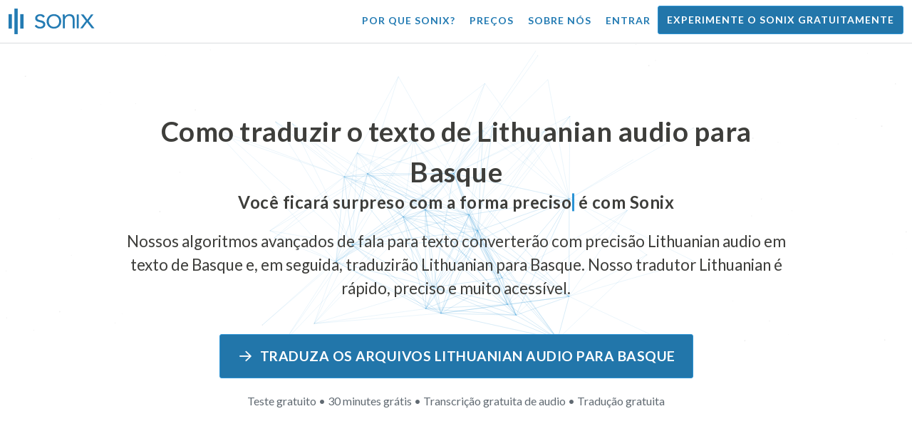

--- FILE ---
content_type: text/html; charset=utf-8
request_url: https://sonix.ai/pt/how-to-translate-lithuanian-audio-to-basque-text
body_size: 11427
content:
<!DOCTYPE html><html lang="pt"><head><title>Traduzir texto de Lithuanian Audio para Basque | Tradução de alta qualidade | Sonix</title><script>window.dataLayer = window.dataLayer || [];
dataLayer.push({'userId': ''});
dataLayer.push({'sonixId': ''});
dataLayer.push({'sonixIsCustomer': ''});</script><script>(function(w,d,s,l,i){w[l]=w[l]||[];w[l].push({'gtm.start': new Date().getTime(),event:'gtm.js'});var f=d.getElementsByTagName(s)[0], j=d.createElement(s),dl=l!='dataLayer'?'&l='+l:'';j.async=true;j.src= 'https://www.googletagmanager.com/gtm.js?id='+i+dl;f.parentNode.insertBefore(j,f); })(window,document,'script','dataLayer','GTM-TLWL6QS');</script><script>// Push pageview event after GTM loads
dataLayer.push({
  'event': 'page_view',
  'page_path': window.location.pathname,
  'page_title': document.title,
  'page_location': window.location.href
});</script><meta charset="utf-8" /><meta content="width=device-width, initial-scale=1, minimum-scale=1, shrink-to-fit=no" name="viewport" /><meta content="#237bb3" name="theme-color" /><meta content="Finalmente, você pode traduzir rapidamente o texto de Lithuanian audio para Basque sem sacrificar a qualidade. ✓ Clique para descobrir o que milhões de usuários satisfeitos do Sonix já conhecem." name="description" /><meta content="on" http-equiv="x-dns-prefetch-control" /><link href="//ajax.googleapis.com" rel="dns-prefetch" /><link href="//fonts.googleapis.com" rel="dns-prefetch" /><link href="//cdnjs.cloudflare.com" rel="dns-prefetch" /><link href="//www.googletagmanager.com" rel="dns-prefetch" /><link href="https://sonix.ai/pt/how-to-translate-lithuanian-audio-to-basque-text" rel="canonical" /><link href="https://sonix.ai/how-to-translate-lithuanian-audio-to-basque-text" hreflang="x-default" rel="alternate" /><link href="https://sonix.ai/how-to-translate-lithuanian-audio-to-basque-text" hreflang="en" rel="alternate" /><link href="https://sonix.ai/es/how-to-translate-lithuanian-audio-to-basque-text" hreflang="es" rel="alternate" /><link href="https://sonix.ai/de/how-to-translate-lithuanian-audio-to-basque-text" hreflang="de" rel="alternate" /><link href="https://sonix.ai/fr/how-to-translate-lithuanian-audio-to-basque-text" hreflang="fr" rel="alternate" /><link href="https://sonix.ai/ru/how-to-translate-lithuanian-audio-to-basque-text" hreflang="ru" rel="alternate" /><link href="https://sonix.ai/pt/how-to-translate-lithuanian-audio-to-basque-text" hreflang="pt" rel="alternate" /><link href="https://sonix.ai/nl/how-to-translate-lithuanian-audio-to-basque-text" hreflang="nl" rel="alternate" /><link href="https://sonix.ai/zh/how-to-translate-lithuanian-audio-to-basque-text" hreflang="zh" rel="alternate" /><link href="https://sonix.ai/tr/how-to-translate-lithuanian-audio-to-basque-text" hreflang="tr" rel="alternate" /><link href="https://sonix.ai/da/how-to-translate-lithuanian-audio-to-basque-text" hreflang="da" rel="alternate" /><link href="https://sonix.ai/ja/how-to-translate-lithuanian-audio-to-basque-text" hreflang="ja" rel="alternate" /><meta content="Traduzir texto de Lithuanian Audio para Basque | Tradução de alta qualidade | Sonix" itemprop="name" /><meta content="Finalmente, você pode traduzir rapidamente o texto de Lithuanian audio para Basque sem sacrificar a qualidade. ✓ Clique para descobrir o que milhões de usuários satisfeitos do Sonix já conhecem." itemprop="description" /><meta content="https://sonix.ai/sonix-share-image.jpg" itemprop="image" /><meta content="summary" name="twitter:card" /><meta content="@trysonix" name="twitter:site" /><meta content="Traduzir texto de Lithuanian Audio para Basque | Tradução de alta qualidade | Sonix" name="twitter:title" /><meta content="Finalmente, você pode traduzir rapidamente o texto de Lithuanian audio para Basque sem sacrificar a qualidade. ✓ Clique para descobrir o que milhões de usuários satisfeitos do Sonix já conhecem." name="twitter:description" /><meta content="@trysonix" name="twitter:creator" /><meta content="https://sonix.ai/sonix-share-image.jpg" name="twitter:image:src" /><meta content="Traduzir texto de Lithuanian Audio para Basque | Tradução de alta qualidade | Sonix" property="og:title" /><meta content="article" property="og:type" /><meta content="https://sonix.ai/pt/how-to-translate-lithuanian-audio-to-basque-text" property="og:url" /><meta content="https://sonix.ai/sonix-share-image.jpg" property="og:image" /><meta content="https://sonix.ai/sonix-share-image.jpg" property="og:image:secure_url" /><meta content="Finalmente, você pode traduzir rapidamente o texto de Lithuanian audio para Basque sem sacrificar a qualidade. ✓ Clique para descobrir o que milhões de usuários satisfeitos do Sonix já conhecem." property="og:description" /><meta content="Sonix" property="og:site_name" /><meta content="pt" property="og:locale" /><meta content="1013691755439806" property="fb:admins" /><script src="//d2wy8f7a9ursnm.cloudfront.net/v4/bugsnag.min.js"></script><script>window.bugsnagClient = bugsnag({
  apiKey: '93e57eeb3b18542fed46e12c5b7cd686',
  appVersion: '1.1',
  user: {"id":null,"name":null,"email":null}
})</script><script>/*! loadCSS. [c]2017 Filament Group, Inc. MIT License */
/* This file is meant as a standalone workflow for
- testing support for link[rel=preload]
- enabling async CSS loading in browsers that do not support rel=preload
- applying rel preload css once loaded, whether supported or not.
*/
(function (w) {
  "use strict";
  // rel=preload support test
  if (!w.loadCSS) {
    w.loadCSS = function () {
    };
  }
  // define on the loadCSS obj
  var rp = loadCSS.relpreload = {};
  // rel=preload feature support test
  // runs once and returns a function for compat purposes
  rp.support = (function () {
    var ret;
    try {
      ret = w.document.createElement("link").relList.supports("preload");
    } catch (e) {
      ret = false;
    }
    return function () {
      return ret;
    };
  })();

  // if preload isn't supported, get an asynchronous load by using a non-matching media attribute
  // then change that media back to its intended value on load
  rp.bindMediaToggle = function (link) {
    // remember existing media attr for ultimate state, or default to 'all'
    var finalMedia = link.media || "all";

    function enableStylesheet() {
      // unbind listeners
      if (link.addEventListener) {
        link.removeEventListener("load", enableStylesheet);
      } else if (link.attachEvent) {
        link.detachEvent("onload", enableStylesheet);
      }
      link.setAttribute("onload", null);
      link.media = finalMedia;
    }

    // bind load handlers to enable media
    if (link.addEventListener) {
      link.addEventListener("load", enableStylesheet);
    } else if (link.attachEvent) {
      link.attachEvent("onload", enableStylesheet);
    }

    // Set rel and non-applicable media type to start an async request
    // note: timeout allows this to happen async to let rendering continue in IE
    setTimeout(function () {
      link.rel = "stylesheet";
      link.media = "only x";
    });
    // also enable media after 3 seconds,
    // which will catch very old browsers (android 2.x, old firefox) that don't support onload on link
    setTimeout(enableStylesheet, 3000);
  };

  // loop through link elements in DOM
  rp.poly = function () {
    // double check this to prevent external calls from running
    if (rp.support()) {
      return;
    }
    var links = w.document.getElementsByTagName("link");
    for (var i = 0; i < links.length; i++) {
      var link = links[i];
      // qualify links to those with rel=preload and as=style attrs
      if (link.rel === "preload" && link.getAttribute("as") === "style" && !link.getAttribute("data-loadcss")) {
        // prevent rerunning on link
        link.setAttribute("data-loadcss", true);
        // bind listeners to toggle media back
        rp.bindMediaToggle(link);
      }
    }
  };

  // if unsupported, run the polyfill
  if (!rp.support()) {
    // run once at least
    rp.poly();

    // rerun poly on an interval until onload
    var run = w.setInterval(rp.poly, 500);
    if (w.addEventListener) {
      w.addEventListener("load", function () {
        rp.poly();
        w.clearInterval(run);
      });
    } else if (w.attachEvent) {
      w.attachEvent("onload", function () {
        rp.poly();
        w.clearInterval(run);
      });
    }
  }


  // commonjs
  if (typeof exports !== "undefined") {
    exports.loadCSS = loadCSS;
  }
  else {
    w.loadCSS = loadCSS;
  }
}(typeof global !== "undefined" ? global : this) );</script><script src="https://kit.fontawesome.com/ab8a76ed57.js" crossorigin="anonymous" async="async"></script><script>WebFontConfig = {
  google: { families: ['Lato:300,400,700', 'Roboto+Mono:400,700&display=swap'] }
};
(function(d) {
  var wf = d.createElement('script'), s = d.scripts[0];
  wf.src = 'https://ajax.googleapis.com/ajax/libs/webfont/1.6.26/webfont.js';
  wf.async = true;
  s.parentNode.insertBefore(wf, s);
})(document);</script><link href="/apple-touch-icon.png?v=7k4vWN7x9l" rel="apple-touch-icon" sizes="180x180" /><link href="/favicon-32x32.png?v=7k4vWN7x9l" rel="icon" sizes="32x32" type="image/png" /><link href="/favicon-16x16.png?v=7k4vWN7x9l" rel="icon" sizes="16x16" type="image/png" /><link href="/site.webmanifest?v=7k4vWN7x9l" rel="manifest" /><link color="#2276aa" href="/safari-pinned-tab.svg?v=7k4vWN7x9l" rel="mask-icon" /><link href="/favicon.ico?v=7k4vWN7x9l" rel="shortcut icon" /><meta content="Sonix" name="apple-mobile-web-app-title" /><meta content="Sonix" name="application-name" /><meta content="#2276aa" name="msapplication-TileColor" /><meta content="#ffffff" name="theme-color" /><link rel="stylesheet" href="/packs/css/corp-fac5493d.css" media="screen" /><script src="/packs/js/corp-894ebef45500e496bcf6.js"></script><script async="" src="https://accounts.google.com/gsi/client"></script></head><body id="page--top"><noscript><iframe height="0" src="https://www.googletagmanager.com/ns.html?id=GTM-TLWL6QS" style="display:none;visibility:hidden" width="0"></iframe></noscript><div class="fixed-top corp-top"><nav class="navbar navbar-expand-md navbar-blue" role="navigation"><div class="container-fluid"><a class="navbar-brand" href="/?locale=pt"><img width="121px" height="36px" style="max-height: 2.25rem;" alt="Sonix Home | Transcreva automaticamente seu áudio e vídeo com a mais recente tecnologia de inteligência artificial" src="/packs/media/images/brand/sonix-logo-corp-blue-e410f51ea5d828c873016d7e925b9386.svg" /></a><button aria-controls="navbarNavDropdown" aria-expanded="false" aria-label="Toggle navigation" class="navbar-toggler navbar-toggler-right" data-bs-target="#navbarNavDropdown" data-bs-toggle="collapse" type="button"><span class="navbar-toggler-icon"></span></button><div class="collapse navbar-collapse" id="navbarNavDropdown"><ul class="navbar-nav"></ul><ul class="navbar-nav ms-auto"><li class="nav-item"><a class="nav-link" href="/pt/features">Por que Sonix?</a></li><li class="nav-item"><a class="nav-link" href="/pt/pricing">Preços</a></li><li class="nav-item"><a class="nav-link" href="/pt/about">Sobre nós</a></li><li class="nav-item"><a class="nav-link me-2" href="/accounts/sign_in?locale=pt">Entrar</a></li><li class="nav-item"><a class="nav-link btn btn-cta" href="/accounts/sign_up?locale=pt">Experimente o Sonix gratuitamente</a></li></ul></div></div></nav></div><header><canvas class="sonix-dots"></canvas><div class="container fluid"><div class="row justify-content-center"><div class="col-sm-12 col-md-10"><div class="header--headline"><h2 class="cd-headline letters type mb-4 font--sans-serif"><span class="text--size-2400rem">Como traduzir o texto de Lithuanian audio para Basque</span><br />Você ficará surpreso com a forma&nbsp;<span class="cd-words-wrapper"><b class="is-visible">&#32;veloz</b><b>&#32;preciso</b><b>&#32;acessível</b><b>&#32;fácil</b><b>&#32;simples</b></span>&nbsp;é com Sonix</h2><p class="mb-4 text--size-1400rem">Nossos algoritmos avançados de fala para texto converterão com precisão Lithuanian audio em texto de Basque e, em seguida, traduzirão Lithuanian para Basque. Nosso tradutor Lithuanian é rápido, preciso e muito acessível.</p><div class="pt-4"><a class="btn btn-primary mb-1 py-3 px-4" href=""><span class="d-block text--size-1200rem"><i class="far fa-fw fa-arrow-right me-2"></i>Traduza os arquivos Lithuanian audio para Basque</span></a><p class="d-block text--color-meta-dark text--size-1000rem mt-3">Teste gratuito • 30 minutes grátis • Transcrição gratuita de audio • Tradução gratuita</p></div></div></div></div></div></header><main><section class="section--box-shadow-none"><div class="container"><div class="row"><div class="col-sm-12"><div class="divider--title"><div class="divider--line"></div><div class="divider--title-content"><h1>Traduzir Lithuanian audio para Basque texto</h1></div><div class="divider--line"></div></div></div></div><div class="row justify-content-around mb-5"><div class="col-sm-12 col-md-6 col-lg-7 d-flex"><div class="align-self-center"><h2 class="font-style-h1 my-4 text--weight-700">Quatro etapas simples com o conversor Sonix Lithuanian para- Basque audio:</h2><ol><li class="ps-3"><h3>Faça upload do seu arquivo Lithuanian audio</h3><p>Comece a traduzir Lithuanian audio para Basque enviando seu arquivo Lithuanian audio para o Sonix. Você receberá uma transcrição de texto em Lithuanian em apenas alguns minutos, com base no tamanho do seu arquivo. O Sonix suporta muitos formatos populares de arquivos de áudio.&nbsp;<a class="text--color" href="https://sonix.ai/?locale=pt">O Sonix suporta muitos formatos de arquivo audio populares.</a></p></li><li class="ps-3"><h3>Aperfeiçoe a transcrição do texto de Lithuanian</h3><p>Passe alguns minutos em nosso poderoso editor on-line limpando a transcrição Lithuanian transcrita automaticamente. Isso melhorará drasticamente a precisão de sua futura tradução de Lithuanian a Basque. O processo de tradução por voz se torna mais preciso com essa etapa simples.&nbsp;</p></li><li class="ps-3"><h3>Selecione Basque no menu “Tradução”</h3><p>Nossos modelos avançados de linguagem criarão rapidamente uma transcrição em Basque para você em alguns minutos. Ele pegará seu Lithuanian audio, o converterá em texto de Basque e fornecerá uma transcrição traduzida que você poderá acessar e revisar antes de baixá-la. Traduza gravações de voz rapidamente com uma transcrição que sempre captura sua mensagem com precisão.&nbsp;</p></li><li class="ps-3"><h3>Aperfeiçoe sua transcrição final de Basque</h3><p>Depois de traduzir uma gravação de Lithuanian para o texto Basque, nosso poderoso editor ajudará você a limpar sua nova transcrição de Basque rapidamente com nossa visualização lado a lado. Clique no ícone do globo para mostrar a transcrição original de Lithuanian ao lado da transcrição recém-traduzida de Basque. Isso permitirá que você leia rapidamente o texto em nosso site e encontre problemas que podem ser corrigidos, produzindo um ótimo resultado final que você pode baixar imediatamente para o seu dispositivo.&nbsp;</p></li></ol></div></div><div class="col-sm-12 col-md-6 col-lg-5"><div class="img-fluid px-5 px-md-0 py-5"><object aria-label="Animação: O Sonix traduz automaticamente suas transcrições para %{language_count} + idiomas. Tradução rápida, precisa e acessível." data="/packs/media/images/corp/illustrations/homepage/sonix-svganimate-translation-90d21ce2a8cbffdd7a8e7a236b605792.svg" id="animatesvg-translation" onload="translationSvgLoaded()" type="image/svg+xml"></object></div><script>function translationSvgLoaded() {
  anime({
    targets: Array.from(document.getElementById("animatesvg-translation").contentDocument.querySelectorAll(".animate line, .animate path")),
    strokeDashoffset: [anime.setDashoffset, 0],
    easing: 'easeInOutSine',
    duration: 600,
    delay: function (el, i) {
      return i * 100
    },
    direction: 'alternate',
    endDelay: 200,
    loop: true
  });
}</script></div></div></div><div class="container section--article mb-5"><div class="row"><div class="col-sm-12"><div class="divider--title"><div class="divider--line"></div><div class="divider--title-content"><h2>Perguntas frequentes: Lithuanian -to- Basque</h2></div><div class="divider--line"></div></div></div></div><div class="row justify-content-around"><div class="col-sm-12 col-md-6 col-lg-7 d-flex"><div class="align-self-center"><h3>Quais são os benefícios de traduzir Lithuanian audio para Basque?</h3><p>A tradução de áudio pode ser usada para traduzir de Lithuanian para Basque, bem como de qualquer outro idioma para Basque. A tradução de áudio pode permitir que você aprenda idiomas ouvindo e não precisando ler. Essencialmente, você está ouvindo os falantes nativos falarem o idioma em vez de apenas lê-lo como se fosse uma tradução de áudio ao vivo de um falante fluente. Quando você usa o Sonix para traduzir áudio de espanhol para inglês, ele agiliza todo o processo.</p><p>Com Lithuanian -to- Basque translation audio na ponta dos dedos, você pode derrubar barreiras linguísticas de forma eficaz, aprimorando sua compreensão e fluência. Esse é um benefício importante de traduzir Lithuanian audio para Basque se você não tiver uma boa compreensão da forma escrita de um idioma, mas quiser entendê-lo melhor.</p><p>Usar as ferramentas da Sonix para traduzir Lithuanian para Basque audio permitirá que você aprenda novas frases enquanto continua expandindo suas habilidades de tradução. Ao mesmo tempo, ele fornecerá uma experiência rápida e conveniente, produzindo traduções de alta qualidade de Lithuanian a Basque audio em uma fração do tempo que levaria ao trabalhar com tradutores. Você também pode usar o Sonix se precisar de um tradutor de voz fácil de usar de Lithuanian a Basque para sua gravação de audio. Ele oferece uma experiência rica em recursos que produzirá uma tradução de alta qualidade de uma conversa ou discurso em um instante.</p><h3>Por que eu deveria usar um serviço de tradução profissional audio como o Sonix?</h3><p>Descobrir como converter texto de Lithuanian em Basque pode ser um desafio, especialmente quando há expressões idiomáticas ou de fala no idioma original que talvez você não consiga encontrar em um dicionário. Para garantir que você consiga criar uma tradução precisa da palavra falada e fácil de seguir, é importante que você saiba como analisar, decodificar e traduzir o áudio. Usar um tradutor de áudio profissional Basque como o Sonix permite que você entenda melhor a voz que está sendo traduzida e, assim, crie conteúdo de melhor qualidade. Usar um tradutor audio rico em recursos para Lithuanian a Basque também garante que a tradução estará correta e preservará a integridade do áudio original.</p><p>Se você quiser traduzir Lithuanian para- Basque audio, a Sonix fornecerá uma maneira comprovada de obter traduções de qualidade de forma consistente. Você terá acesso a uma lista de ferramentas que ajudarão você a traduzir rapidamente audio de Lithuanian para Basque, acelerando seu trabalho. Além disso, facilitamos o salvamento e o download do texto traduzido para o seu computador. Nosso sistema está aprendendo continuamente como ouvir melhor suas conversas reais e entender os padrões de fala para tornar seus resultados o mais precisos possível. Se você está procurando a melhor ferramenta para traduzir com precisão audio o texto de Lithuanian para Basque a cada vez, o Sonix é a solução.</p><h3>Quanto tempo leva para traduzir o texto de Lithuanian para Basque?</h3><p>Então, quanto tempo será necessário para traduzir Lithuanian para Basque audio? O processo real de tradução de audio é rápido e fácil. Para traduzir Lithuanian para Basque, basta fazer o upload do arquivo audio que você deseja traduzir no site da Sonix e sua tradução concluída será criada rapidamente. No entanto, é importante ter em mente que o tempo exato de transcrição dependerá da qualidade e da duração do arquivo audio que você enviar para o nosso sistema. Depois de começar, você verá rapidamente a rapidez com que o software funciona ao lidar com audio de diferentes comprimentos. Fique tranquilo, não importa o audio, nosso tradutor Lithuanian pode lidar com isso!</p><h3>O Sonix tem ferramentas de edição e polimento?</h3><p>Sim, o Sonix oferece um conjunto abrangente de ferramentas de edição e polimento para transcrever audio de diferentes idiomas. Nossos serviços de tradução e ferramentas de transcrição são particularmente benéficos ao traduzir arquivos audio de Lithuanian para Basque e outros idiomas com maior precisão. Nossa poderosa plataforma de tradução Lithuanian -to- Basque audio é uma solução versátil para suas necessidades de tradução.</p></div></div></div></div><div class="container py-5"><div class="row justify-content-center"><div class="col-sm-12 divider--title"><div class="divider--line"></div><div class="divider--title-content"><h2>Transcreva os arquivos Lithuanian audio e depois traduza para Basque&#32;<img draggable="false" title=":rocket:" alt="🚀" src="https://cdnjs.cloudflare.com/ajax/libs/twemoji/11.1.0/2/svg/1f680.svg" class="emoji"></h2></div><div class="divider--line"></div></div><div class="col-sm-12 col-md-8 text-center my-4"><p class="text--size-1100rem">O Sonix transcreve e traduz automaticamente seus arquivos de áudio/vídeo em 53+ idiomas. Pesquise, edite e compartilhe facilmente seus arquivos de mídia.&nbsp;O Sonix tem um tradutor avançado Lithuanian audio que é classificado como a melhor plataforma de tradução em 2026, permitindo que as pessoas transcrevam rapidamente Lithuanian para Basque. Você deve escolher o software Sonix para traduzir o texto de Lithuanian audio para Basque.&nbsp;Rápido, preciso e acessível. Milhões de usuários de todo o mundo.</p><div class="py-3"><a class="btn btn-primary mb-1 py-3" href="/accounts/sign_up?locale=pt"><span class="d-block text--size-1200rem"><i class="far fa-fw fa-arrow-right me-2"></i>Traduza os arquivos Lithuanian audio para Basque hoje</span></a><p class="d-block">Teste gratuito • 30 minutes grátis • Audio transcrição e tradução incluídas</p></div></div></div></div><div class="container mb-5"><div class="row"><div class="col-sm-12"><div class="divider--title"><div class="divider--line"></div><div class="divider--title-content"><h2>Sonix também traduz Lithuanian audio para muitos outros idiomas&nbsp;<img draggable="false" title=":speech_balloon:" alt="💬" src="https://cdnjs.cloudflare.com/ajax/libs/twemoji/11.1.0/2/svg/1f4ac.svg" class="emoji"></h2></div><div class="divider--line"></div></div></div></div><div class="row"><div class="col-sm-12 py-3"><div class="row row-cols-2 row-cols-lg-4 g-2 g-lg-3"><div class="col"><div class="card p-2"><a class="text--color text--weight-700" title="Como traduzir de forma rápida e precisa seu Lithuanian audio para Arabic com Sonix" href="/pt/how-to-translate-lithuanian-audio-to-arabic-text">Arabic<i class="flag-icon ms-2 shadow--box-sm flag-icon-arableague"></i></a></div></div><div class="col"><div class="card p-2"><a class="text--color text--weight-700" title="Como traduzir de forma rápida e precisa seu Lithuanian audio para Belarusian com Sonix" href="/pt/how-to-translate-lithuanian-audio-to-belarusian-text">Belarusian<i class="flag-icon ms-2 shadow--box-sm flag-icon-by"></i></a></div></div><div class="col"><div class="card p-2"><a class="text--color text--weight-700" title="Como traduzir de forma rápida e precisa seu Lithuanian audio para Bulgarian com Sonix" href="/pt/how-to-translate-lithuanian-audio-to-bulgarian-text">Bulgarian<i class="flag-icon ms-2 shadow--box-sm flag-icon-bg"></i></a></div></div><div class="col"><div class="card p-2"><a class="text--color text--weight-700" title="Como traduzir de forma rápida e precisa seu Lithuanian audio para Bengali com Sonix" href="/pt/how-to-translate-lithuanian-audio-to-bengali-text">Bengali<i class="flag-icon ms-2 shadow--box-sm flag-icon-bd"></i><i class="flag-icon ms-2 shadow--box-sm flag-icon-in"></i></a></div></div><div class="col"><div class="card p-2"><a class="text--color text--weight-700" title="Como traduzir de forma rápida e precisa seu Lithuanian audio para Catalan com Sonix" href="/pt/how-to-translate-lithuanian-audio-to-catalan-text">Catalan<i class="flag-icon ms-2 shadow--box-sm flag-icon-es-ct"></i></a></div></div><div class="col"><div class="card p-2"><a class="text--color text--weight-700" title="Como traduzir de forma rápida e precisa seu Lithuanian audio para Czech com Sonix" href="/pt/how-to-translate-lithuanian-audio-to-czech-text">Czech<i class="flag-icon ms-2 shadow--box-sm flag-icon-cz"></i></a></div></div><div class="col"><div class="card p-2"><a class="text--color text--weight-700" title="Como traduzir de forma rápida e precisa seu Lithuanian audio para Welsh com Sonix" href="/pt/how-to-translate-lithuanian-audio-to-welsh-text">Welsh<i class="flag-icon ms-2 shadow--box-sm flag-icon-gb-wls"></i></a></div></div><div class="col"><div class="card p-2"><a class="text--color text--weight-700" title="Como traduzir de forma rápida e precisa seu Lithuanian audio para Danish com Sonix" href="/pt/how-to-translate-lithuanian-audio-to-danish-text">Danish<i class="flag-icon ms-2 shadow--box-sm flag-icon-dk"></i></a></div></div><div class="col"><div class="card p-2"><a class="text--color text--weight-700" title="Como traduzir de forma rápida e precisa seu Lithuanian audio para German com Sonix" href="/pt/how-to-translate-lithuanian-audio-to-german-text">German<i class="flag-icon ms-2 shadow--box-sm flag-icon-de"></i></a></div></div><div class="col"><div class="card p-2"><a class="text--color text--weight-700" title="Como traduzir de forma rápida e precisa seu Lithuanian audio para Greek com Sonix" href="/pt/how-to-translate-lithuanian-audio-to-greek-text">Greek<i class="flag-icon ms-2 shadow--box-sm flag-icon-gr"></i></a></div></div><div class="col"><div class="card p-2"><a class="text--color text--weight-700" title="Como traduzir de forma rápida e precisa seu Lithuanian audio para English com Sonix" href="/pt/how-to-translate-lithuanian-audio-to-english-text">English<i class="flag-icon ms-2 shadow--box-sm flag-icon-us"></i><i class="flag-icon ms-2 shadow--box-sm flag-icon-gb"></i><i class="flag-icon ms-2 shadow--box-sm flag-icon-au"></i><i class="flag-icon ms-2 shadow--box-sm flag-icon-ca"></i></a></div></div><div class="col"><div class="card p-2"><a class="text--color text--weight-700" title="Como traduzir de forma rápida e precisa seu Lithuanian audio para Spanish com Sonix" href="/pt/how-to-translate-lithuanian-audio-to-spanish-text">Spanish<i class="flag-icon ms-2 shadow--box-sm flag-icon-es"></i><i class="flag-icon ms-2 shadow--box-sm flag-icon-mx"></i><i class="flag-icon ms-2 shadow--box-sm flag-icon-ar"></i><i class="flag-icon ms-2 shadow--box-sm flag-icon-co"></i></a></div></div><div class="col"><div class="card p-2"><a class="text--color text--weight-700" title="Como traduzir de forma rápida e precisa seu Lithuanian audio para Estonian com Sonix" href="/pt/how-to-translate-lithuanian-audio-to-estonian-text">Estonian<i class="flag-icon ms-2 shadow--box-sm flag-icon-ee"></i></a></div></div><div class="col"><div class="card p-2"><a class="text--color text--weight-700" title="Como traduzir de forma rápida e precisa seu Lithuanian audio para Basque com Sonix" href="/pt/how-to-translate-lithuanian-audio-to-basque-text">Basque<i class="flag-icon ms-2 shadow--box-sm flag-icon-es"></i></a></div></div><div class="col"><div class="card p-2"><a class="text--color text--weight-700" title="Como traduzir de forma rápida e precisa seu Lithuanian audio para Persian com Sonix" href="/pt/how-to-translate-lithuanian-audio-to-persian-text">Persian<i class="flag-icon ms-2 shadow--box-sm flag-icon-ir"></i></a></div></div><div class="col"><div class="card p-2"><a class="text--color text--weight-700" title="Como traduzir de forma rápida e precisa seu Lithuanian audio para Finnish com Sonix" href="/pt/how-to-translate-lithuanian-audio-to-finnish-text">Finnish<i class="flag-icon ms-2 shadow--box-sm flag-icon-fi"></i></a></div></div><div class="col"><div class="card p-2"><a class="text--color text--weight-700" title="Como traduzir de forma rápida e precisa seu Lithuanian audio para French com Sonix" href="/pt/how-to-translate-lithuanian-audio-to-french-text">French<i class="flag-icon ms-2 shadow--box-sm flag-icon-fr"></i><i class="flag-icon ms-2 shadow--box-sm flag-icon-ca"></i></a></div></div><div class="col"><div class="card p-2"><a class="text--color text--weight-700" title="Como traduzir de forma rápida e precisa seu Lithuanian audio para Hebrew com Sonix" href="/pt/how-to-translate-lithuanian-audio-to-hebrew-text">Hebrew<i class="flag-icon ms-2 shadow--box-sm flag-icon-il"></i></a></div></div><div class="col"><div class="card p-2"><a class="text--color text--weight-700" title="Como traduzir de forma rápida e precisa seu Lithuanian audio para Hindi com Sonix" href="/pt/how-to-translate-lithuanian-audio-to-hindi-text">Hindi<i class="flag-icon ms-2 shadow--box-sm flag-icon-in"></i></a></div></div><div class="col"><div class="card p-2"><a class="text--color text--weight-700" title="Como traduzir de forma rápida e precisa seu Lithuanian audio para Croatian com Sonix" href="/pt/how-to-translate-lithuanian-audio-to-croatian-text">Croatian<i class="flag-icon ms-2 shadow--box-sm flag-icon-hr"></i></a></div></div><div class="col"><div class="card p-2"><a class="text--color text--weight-700" title="Como traduzir de forma rápida e precisa seu Lithuanian audio para Hungarian com Sonix" href="/pt/how-to-translate-lithuanian-audio-to-hungarian-text">Hungarian<i class="flag-icon ms-2 shadow--box-sm flag-icon-hu"></i></a></div></div><div class="col"><div class="card p-2"><a class="text--color text--weight-700" title="Como traduzir de forma rápida e precisa seu Lithuanian audio para Armenian com Sonix" href="/pt/how-to-translate-lithuanian-audio-to-armenian-text">Armenian<i class="flag-icon ms-2 shadow--box-sm flag-icon-am"></i></a></div></div><div class="col"><div class="card p-2"><a class="text--color text--weight-700" title="Como traduzir de forma rápida e precisa seu Lithuanian audio para Indonesian com Sonix" href="/pt/how-to-translate-lithuanian-audio-to-indonesian-text">Indonesian<i class="flag-icon ms-2 shadow--box-sm flag-icon-id"></i></a></div></div><div class="col"><div class="card p-2"><a class="text--color text--weight-700" title="Como traduzir de forma rápida e precisa seu Lithuanian audio para Italian com Sonix" href="/pt/how-to-translate-lithuanian-audio-to-italian-text">Italian<i class="flag-icon ms-2 shadow--box-sm flag-icon-it"></i></a></div></div><div class="col"><div class="card p-2"><a class="text--color text--weight-700" title="Como traduzir de forma rápida e precisa seu Lithuanian audio para Japanese com Sonix" href="/pt/how-to-translate-lithuanian-audio-to-japanese-text">Japanese<i class="flag-icon ms-2 shadow--box-sm flag-icon-jp"></i></a></div></div><div class="col"><div class="card p-2"><a class="text--color text--weight-700" title="Como traduzir de forma rápida e precisa seu Lithuanian audio para Korean com Sonix" href="/pt/how-to-translate-lithuanian-audio-to-korean-text">Korean<i class="flag-icon ms-2 shadow--box-sm flag-icon-kr"></i></a></div></div><div class="col"><div class="card p-2"><a class="text--color text--weight-700" title="Como traduzir de forma rápida e precisa seu Lithuanian audio para Latvian com Sonix" href="/pt/how-to-translate-lithuanian-audio-to-latvian-text">Latvian<i class="flag-icon ms-2 shadow--box-sm flag-icon-lv"></i></a></div></div><div class="col"><div class="card p-2"><a class="text--color text--weight-700" title="Como traduzir de forma rápida e precisa seu Lithuanian audio para Mongolian com Sonix" href="/pt/how-to-translate-lithuanian-audio-to-mongolian-text">Mongolian<i class="flag-icon ms-2 shadow--box-sm flag-icon-mn"></i></a></div></div><div class="col"><div class="card p-2"><a class="text--color text--weight-700" title="Como traduzir de forma rápida e precisa seu Lithuanian audio para Marathi com Sonix" href="/pt/how-to-translate-lithuanian-audio-to-marathi-text">Marathi<i class="flag-icon ms-2 shadow--box-sm flag-icon-mr"></i></a></div></div><div class="col"><div class="card p-2"><a class="text--color text--weight-700" title="Como traduzir de forma rápida e precisa seu Lithuanian audio para Malay com Sonix" href="/pt/how-to-translate-lithuanian-audio-to-malay-text">Malay<i class="flag-icon ms-2 shadow--box-sm flag-icon-my"></i></a></div></div><div class="col"><div class="card p-2"><a class="text--color text--weight-700" title="Como traduzir de forma rápida e precisa seu Lithuanian audio para Dutch com Sonix" href="/pt/how-to-translate-lithuanian-audio-to-dutch-text">Dutch<i class="flag-icon ms-2 shadow--box-sm flag-icon-nl"></i></a></div></div><div class="col"><div class="card p-2"><a class="text--color text--weight-700" title="Como traduzir de forma rápida e precisa seu Lithuanian audio para Norwegian com Sonix" href="/pt/how-to-translate-lithuanian-audio-to-norwegian-text">Norwegian<i class="flag-icon ms-2 shadow--box-sm flag-icon-no"></i></a></div></div><div class="col"><div class="card p-2"><a class="text--color text--weight-700" title="Como traduzir de forma rápida e precisa seu Lithuanian audio para Polish com Sonix" href="/pt/how-to-translate-lithuanian-audio-to-polish-text">Polish<i class="flag-icon ms-2 shadow--box-sm flag-icon-pl"></i></a></div></div><div class="col"><div class="card p-2"><a class="text--color text--weight-700" title="Como traduzir de forma rápida e precisa seu Lithuanian audio para Portuguese com Sonix" href="/pt/how-to-translate-lithuanian-audio-to-portuguese-text">Portuguese<i class="flag-icon ms-2 shadow--box-sm flag-icon-pt"></i><i class="flag-icon ms-2 shadow--box-sm flag-icon-br"></i></a></div></div><div class="col"><div class="card p-2"><a class="text--color text--weight-700" title="Como traduzir de forma rápida e precisa seu Lithuanian audio para Portuguese (Brazilian) com Sonix" href="/pt/how-to-translate-lithuanian-audio-to-portuguese-brazilian-text">Portuguese (Brazilian)<i class="flag-icon ms-2 shadow--box-sm flag-icon-br"></i></a></div></div><div class="col"><div class="card p-2"><a class="text--color text--weight-700" title="Como traduzir de forma rápida e precisa seu Lithuanian audio para Portuguese (Excluding Brazilian Portuguese) com Sonix" href="/pt/how-to-translate-lithuanian-audio-to-portuguese-excluding-brazilian-portuguese-text">Portuguese (Excluding Brazilian Portuguese)<i class="flag-icon ms-2 shadow--box-sm flag-icon-pt"></i></a></div></div><div class="col"><div class="card p-2"><a class="text--color text--weight-700" title="Como traduzir de forma rápida e precisa seu Lithuanian audio para Romanian com Sonix" href="/pt/how-to-translate-lithuanian-audio-to-romanian-text">Romanian<i class="flag-icon ms-2 shadow--box-sm flag-icon-ro"></i></a></div></div><div class="col"><div class="card p-2"><a class="text--color text--weight-700" title="Como traduzir de forma rápida e precisa seu Lithuanian audio para Russian com Sonix" href="/pt/how-to-translate-lithuanian-audio-to-russian-text">Russian<i class="flag-icon ms-2 shadow--box-sm flag-icon-ru"></i></a></div></div><div class="col"><div class="card p-2"><a class="text--color text--weight-700" title="Como traduzir de forma rápida e precisa seu Lithuanian audio para Slovak com Sonix" href="/pt/how-to-translate-lithuanian-audio-to-slovak-text">Slovak<i class="flag-icon ms-2 shadow--box-sm flag-icon-sk"></i></a></div></div><div class="col"><div class="card p-2"><a class="text--color text--weight-700" title="Como traduzir de forma rápida e precisa seu Lithuanian audio para Slovenian com Sonix" href="/pt/how-to-translate-lithuanian-audio-to-slovenian-text">Slovenian<i class="flag-icon ms-2 shadow--box-sm flag-icon-si"></i></a></div></div><div class="col"><div class="card p-2"><a class="text--color text--weight-700" title="Como traduzir de forma rápida e precisa seu Lithuanian audio para Serbian com Sonix" href="/pt/how-to-translate-lithuanian-audio-to-serbian-text">Serbian<i class="flag-icon ms-2 shadow--box-sm flag-icon-rs"></i></a></div></div><div class="col"><div class="card p-2"><a class="text--color text--weight-700" title="Como traduzir de forma rápida e precisa seu Lithuanian audio para Swedish com Sonix" href="/pt/how-to-translate-lithuanian-audio-to-swedish-text">Swedish<i class="flag-icon ms-2 shadow--box-sm flag-icon-se"></i></a></div></div><div class="col"><div class="card p-2"><a class="text--color text--weight-700" title="Como traduzir de forma rápida e precisa seu Lithuanian audio para Swahili com Sonix" href="/pt/how-to-translate-lithuanian-audio-to-swahili-text">Swahili<i class="flag-icon ms-2 shadow--box-sm flag-icon-tz"></i><i class="flag-icon ms-2 shadow--box-sm flag-icon-ke"></i><i class="flag-icon ms-2 shadow--box-sm flag-icon-ug"></i><i class="flag-icon ms-2 shadow--box-sm flag-icon-cd"></i></a></div></div><div class="col"><div class="card p-2"><a class="text--color text--weight-700" title="Como traduzir de forma rápida e precisa seu Lithuanian audio para Tamil com Sonix" href="/pt/how-to-translate-lithuanian-audio-to-tamil-text">Tamil<i class="flag-icon ms-2 shadow--box-sm flag-icon-lk"></i><i class="flag-icon ms-2 shadow--box-sm flag-icon-in"></i></a></div></div><div class="col"><div class="card p-2"><a class="text--color text--weight-700" title="Como traduzir de forma rápida e precisa seu Lithuanian audio para Thai com Sonix" href="/pt/how-to-translate-lithuanian-audio-to-thai-text">Thai<i class="flag-icon ms-2 shadow--box-sm flag-icon-th"></i></a></div></div><div class="col"><div class="card p-2"><a class="text--color text--weight-700" title="Como traduzir de forma rápida e precisa seu Lithuanian audio para Tagalog com Sonix" href="/pt/how-to-translate-lithuanian-audio-to-tagalog-text">Tagalog<i class="flag-icon ms-2 shadow--box-sm flag-icon-ph"></i></a></div></div><div class="col"><div class="card p-2"><a class="text--color text--weight-700" title="Como traduzir de forma rápida e precisa seu Lithuanian audio para Turkish com Sonix" href="/pt/how-to-translate-lithuanian-audio-to-turkish-text">Turkish<i class="flag-icon ms-2 shadow--box-sm flag-icon-tr"></i></a></div></div><div class="col"><div class="card p-2"><a class="text--color text--weight-700" title="Como traduzir de forma rápida e precisa seu Lithuanian audio para Uyghur com Sonix" href="/pt/how-to-translate-lithuanian-audio-to-uyghur-text">Uyghur<i class="flag-icon ms-2 shadow--box-sm flag-icon-ug"></i></a></div></div><div class="col"><div class="card p-2"><a class="text--color text--weight-700" title="Como traduzir de forma rápida e precisa seu Lithuanian audio para Ukrainian com Sonix" href="/pt/how-to-translate-lithuanian-audio-to-ukrainian-text">Ukrainian<i class="flag-icon ms-2 shadow--box-sm flag-icon-ua"></i></a></div></div><div class="col"><div class="card p-2"><a class="text--color text--weight-700" title="Como traduzir de forma rápida e precisa seu Lithuanian audio para Urdu com Sonix" href="/pt/how-to-translate-lithuanian-audio-to-urdu-text">Urdu<i class="flag-icon ms-2 shadow--box-sm flag-icon-pk"></i><i class="flag-icon ms-2 shadow--box-sm flag-icon-in"></i></a></div></div><div class="col"><div class="card p-2"><a class="text--color text--weight-700" title="Como traduzir de forma rápida e precisa seu Lithuanian audio para Vietnamese com Sonix" href="/pt/how-to-translate-lithuanian-audio-to-vietnamese-text">Vietnamese<i class="flag-icon ms-2 shadow--box-sm flag-icon-vn"></i></a></div></div><div class="col"><div class="card p-2"><a class="text--color text--weight-700" title="Como traduzir de forma rápida e precisa seu Lithuanian audio para Chinese (Simplified) com Sonix" href="/pt/how-to-translate-lithuanian-audio-to-chinese-simplified-text">Chinese (Simplified)<i class="flag-icon ms-2 shadow--box-sm flag-icon-cn"></i><i class="flag-icon ms-2 shadow--box-sm flag-icon-tw"></i><i class="flag-icon ms-2 shadow--box-sm flag-icon-hk"></i></a></div></div><div class="col"><div class="card p-2"><a class="text--color text--weight-700" title="Como traduzir de forma rápida e precisa seu Lithuanian audio para Chinese (Traditional) com Sonix" href="/pt/how-to-translate-lithuanian-audio-to-chinese-traditional-text">Chinese (Traditional)<i class="flag-icon ms-2 shadow--box-sm flag-icon-cn"></i><i class="flag-icon ms-2 shadow--box-sm flag-icon-tw"></i><i class="flag-icon ms-2 shadow--box-sm flag-icon-hk"></i></a></div></div></div></div></div></div></section></main><div class="empty"></div><div class="container-fluid py-5 bgcolor--fc-glass border-top--meta-light"><div class="container"><div class="row justify-content-center mt-5"><div class="col-4 col-md-3 col-lg-2"><img class="img-fluid img-border rounded-circle" alt="Deixe que nossa equipe de suporte o ajude com todas as suas perguntas de transcrição automatizada. Na foto: Christine Lee" src="/packs/media/images/corp/people/customer-support-christine-lee-phone-e78e391b873e242d3acd257edcd11f49.jpg" /></div><div class="col-8 col-md-6 col-lg-5"><p>Transcreva e traduza com confiança, sabendo que você tem o apoio de nossa equipe premiada, que está pronta para responder às suas perguntas.&nbsp;Obtenha ajuda imediata visitando o nosso&nbsp;<a class="text--color" href="https://help.sonix.ai/en/">Centro de Ajuda</a>, <a class="text--color" href="/resources/?locale=pt">recursos</a>, <a class="text--color" href="/pt/step-by-step-tutorials">tutoriais</a>, <a class="text--color" href="/pt/introduction-to-sonix">e Introdução aos vídeos do Sonix</a>.</p><p class="mt-4"><a class="link--arrow-right text--weight-700" href="https://help.sonix.ai/en/">Visite nossa Central de Ajuda</a></p></div></div><div class="row mt-5"><div class="col-sm-12"><div class="divider--title"><div class="divider--line"></div><div class="divider--title-content"><h2>Você pode estar interessado em&nbsp;<img draggable="false" title=":thinking_face:" alt="🤔" src="https://cdnjs.cloudflare.com/ajax/libs/twemoji/11.1.0/2/svg/1f914.svg" class="emoji"></h2></div><div class="divider--line"></div></div></div></div><ul class="row justify-content-center list-unstyled pb-5"><li class="col-sm-12 col-md-4"><p class="text-center"><a class="text--color-meta" href="/pt/how-to-convert-mts-to-srt">O que é um arquivo mts?</a></p></li><li class="col-sm-12 col-md-4"><p class="text-center"><a class="text--color-meta" href="https://sonix.ai/resources/phone-call-transcription/">Como gravar uma ligação</a></p></li><li class="col-sm-12 col-md-4"><p class="text-center"><a class="text--color-meta" href="/pt/how-to-convert-audio-to-text">Como faço para converter áudio em texto?</a></p></li><li class="col-sm-12 col-md-4"><p class="text-center"><a class="text--color-meta" href="/pt/audio-transcription">Qual é a maneira simples de transcrever meu arquivo de áudio?</a></p></li><li class="col-sm-12 col-md-4"><p class="text-center"><a class="text--color-meta" href="/pt/how-to-convert-mp3-to-text">Como converter mp3 em texto?</a></p></li><li class="col-sm-12 col-md-4"><p class="text-center"><a class="text--color-meta" href="/pt/how-to-convert-m4a-to-text">O que é um arquivo m4a?</a></p></li></ul></div></div><footer><div class="container-fluid"><div class="container py-5"><div class="row py-4"><div class="col-sm-6 col-lg-3 py-2 mb-4"><h4 class="mt-0 mb-2">Visão geral do produto</h4><ul><li><a href="/pt/features">Características</a></li><li><a href="/pt/fast-transcription">Transcrição rápida</a></li><li><a href="/pt/verbatim-transcription">Transcrição literal</a></li><li><a href="/pt/real-time-transcription">transcrição em tempo real</a></li><li><a href="/pt/medical-transcription">Transcrição médica</a></li></ul></div><div class="col-sm-6 col-lg-3 py-2 mb-4"><h4 class="mt-0 mb-2">Características do produto</h4><ul><li><a href="/pt/features/ai-analysis">Ferramentas de análise de IA</a></li><li><a href="/pt/automated-transcription">Software de transcrição automática</a></li><li><a href="/pt/seo-friendly-media-player">Reprodutor de mídia amigável para SEO</a></li><li><a href="/pt/automated-subtitles-and-captions">Adicionar legendas ao vídeo</a></li><li><a href="/pt/transcribe-youtube-videos">Transcreva vídeos do YouTube</a></li><li><a href="/transcriptionists?locale=pt">Limpeza da transcrição</a></li></ul></div><div class="col-sm-6 col-lg-3 py-2 mb-4"><h4 class="mt-0 mb-2">Saiba mais</h4><ul><li><a href="/pt/pricing">Preços</a></li><li><a href="/customers?locale=pt">Clientes</a></li><li><a href="/testimonials?locale=pt">Depoimentos</a></li><li><a href="/why-transcribe?locale=pt">Cinco razões para transcrever</a></li><li><a href="/how-to-capture-great-audio?locale=pt">Como capturar um ótimo áudio</a></li></ul></div><div class="col-sm-6 col-lg-3 py-2 mb-4"><h4 class="mt-0 mb-2">Suporte</h4><ul><li><a href="/pt/introduction-to-sonix">Introdução ao Sonix</a></li><li><a href="/pt/faq">Perguntas frequentes</a></li><li><a href="/resources/?locale=pt">Recursos</a></li><li><a href="https://help.sonix.ai/en/">Centro de Ajuda</a></li></ul></div><div class="col-sm-6 col-lg-3 py-2 mb-4"><h4 class="mb-2">Sonix Legal</h4><ul><li><a href="/pt/legal">Visão geral legal</a></li><li><a href="/pt/legal/features">Características legais</a></li><li><a href="/pt/legal/pricing">Preços legais</a></li><li><a href="/pt/legal/contact-legal-sales">Entre em contato com vendas jurídicas</a></li></ul><h4 class="mt-4 mb-2">Casos de uso legal</h4><ul><li><a href="/pt/lawyers">Estenógrafos judiciais</a></li><li><a href="/pt/lawyers">Investigadores</a></li><li><a href="/pt/lawyers">Advogados</a></li><li><a href="/pt/legal-firms">Escritórios jurídicos</a></li></ul></div><div class="col-sm-6 col-lg-3 py-2 mb-4"><h4 class="mb-2">Para Profissionais</h4><ul><li><a href="/pt/journalists">Jornalistas</a></li><li><a href="/pt/researchers">Pesquisadores</a></li><li><a href="/pt/video">Produtores de vídeo</a></li><li><a href="/pt/podcasters">Podcasters</a></li><li><a href="/pt/coaches">Coaches</a></li><li><a href="/pt/students">Estudantes</a></li><li><a href="/pt/marketers">Profissionais de marketing</a></li><li><a href="/pt/filmmakers">Cineastas</a></li></ul></div><div class="col-sm-6 col-lg-6 py-2 mb-4"><h4 class="mt-0 mb-2">Para Empresas</h4><ul><li><a href="/pt/enterprise">Corporativo</a></li><li><a href="/pt/education">Educação</a></li><li><a href="/pt/newsrooms">Redações</a></li><li><a href="/pt/nonprofits">Organizações sem fins lucrativos</a></li><li><a href="/pt/radio-stations">Estações de rádio</a></li><li><a href="/pt/research-firms">Empresas de pesquisa</a></li><li><a href="/pt/sales-teams">Equipes de vendas</a></li><li><a href="/pt/transcription-agencies">Agências de transcrição</a></li><li><a href="/pt/clinical-research">Equipes de pesquisa clínica</a></li><li><a href="/pt/media-monitoring">Monitoramento de mídia</a></li><li><a href="/pt/make-web-content-accessible">Acessibilidade</a></li></ul></div><div class="col-sm-6 col-lg-3 py-2 mb-4"><h4 class="mt-0 mb-2">Transcrever seus arquivos</h4><ul><li><a href="/pt/languages">Línguas que transcrevemos</a></li><li><a href="/pt/translate-video">Traduza vídeos para qualquer idioma</a></li><li><a href="/pt/speech-to-text-all-supported-file-formats">Formatos de arquivo que transcrevemos</a></li><li><a href="/pt/audio-to-text-file-formats">Formatos de arquivo áudio</a></li><li><a href="/pt/video-to-text-file-formats">Formatos de arquivo vídeo</a></li></ul></div><div class="col-sm-12 col-lg-9 py-2 mb-4"><h4 class="mt-0 mb-2">Videoconferência</h4><div class="row"><ul class="col-sm-12 col-lg-4"><li><a href="/pt/how-to-transcribe-a-zoom-meeting">Transcrição do Zoom</a></li><li><a href="/pt/how-to-transcribe-a-gotomeeting-recording">Transcrição do GoToMeeting</a></li><li><a href="/pt/how-to-transcribe-a-google-meet-recording">Transcrição do Google Meet</a></li><li><a href="/pt/how-to-transcribe-a-loom-recording">Transcrição do Loom</a></li><li><a href="/pt/how-to-transcribe-a-uberconference-meeting">Transcrição do UberConference</a></li></ul><ul class="col-sm-12 col-lg-4"><li><a href="/pt/how-to-transcribe-a-webex-meeting">Transcrição do WebEx</a></li><li><a href="/pt/how-to-transcribe-a-skype-call">Transcrição de chamadas do Skype</a></li><li><a href="/pt/how-to-transcribe-a-ringcentral-meeting">Transcrição da reunião RingCentral</a></li><li><a href="/pt/how-to-transcribe-a-microsoft-teams-meeting">Transcrição da reunião Microsoft Teams</a></li><li><a href="/pt/how-to-transcribe-a-join-me-meeting">Transcrição da reunião Join.me</a></li><li><a href="/pt/how-to-transcribe-a-bluejeans-meeting">Transcrição da reunião BlueJeans</a></li></ul></div></div><div class="col-sm-6 col-lg-3 py-2 mb-4"><h4 class="mt-0 mb-2">Parceiros</h4><ul><li><a href="https://sonix.ai/api?locale=pt">Sonix API</a></li><li><a href="https://sonix.ai/docs/api?locale=pt">Documentação da API</a></li><li><a href="https://my.sonix.ai/api?locale=pt">Painel de API</a></li><li><a href="/affiliates?locale=pt">Programa de afiliados</a></li></ul></div><div class="col-sm-6 col-lg-3 py-2 mb-4"><h4 class="mt-0 mb-2">Empresa</h4><ul><li><a href="/pt/about">Sobre nós</a></li><li><a href="/pt/careers">Carreiras — Estamos contratando!</a></li><li><a href="/pt/press">Imprensa</a></li><li><a href="/pt/contact">Contato</a></li><li><a href="/pt/security">Segurança</a></li></ul></div></div><div class="d-block position--relative"><div class="hocus-pocus-hare"><span class="hare" data-balloon="Não há atos de desaparecer aqui, apenas suas palavras se transformando em feitiços mágicos de texto!" data-balloon-color="secondary" data-balloon-length="large" data-balloon-pos="right"></span></div></div></div></div><div class="container-fluid footer--border-top"><div class="container"><div class="row py-2 justify-content-center"><div class="col-sm-12 col-md-9 col-lg-8 py-3"><div class="d-md-flex flex-row text-center text-md-start"><a class="display-flex" href="/?locale=pt"><img style="max-height: 2.25rem;" alt="Sonix converte seu áudio em texto. É 2026 o melhor serviço de transcrição online." src="/packs/media/images/brand/sonix-logo-corp-white-2b399abd5a56185f468b9a5ef2cf5e2f.svg" /></a><p class="footer-text text--size-1000rem px-4 text--color-white pt-4 pt-md-0">Sonix é a plataforma mais avançada do mundo <a class="text--color-white" href="/pt/features">transcrição automatizada</a>, <a class="text--color-white" href="/pt/features/automated-translation">tradução</a>, e <a class="text--color-white" href="/pt/features/automated-subtitles">legendagem</a> plataforma.  <a class="text--color-white" href="/pt/fast-transcription">Rápido</a>, <a class="text--color-white" href="/pt/automated-transcription">preciso</a> e <a class="text--color-white" href="/pt/pricing">acessível</a>.</p></div></div><div class="col-sm-12 col-md-3 col-lg-4 py-3 text-center text-md-end"><p class="text--size-1400rem mb-0"><a class="me-2" href="https://www.facebook.com/trysonix/"><i class="fab fa-fw fa-facebook"></i><span class="sr-only sr-only-focusable">Facebook</span></a><a class="me-2" href="https://twitter.com/trysonix"><i class="fab fa-fw fa-twitter"></i><span class="sr-only sr-only-focusable">Twitter</span></a><a class="me-2" href="https://ke.linkedin.com/company/sonix-inc"><i class="fab fa-fw fa-linkedin"></i><span class="sr-only sr-only-focusable">LinkedIn</span></a></p></div></div></div></div><div class="container-fluid footer--border-top"><div class="container pb-4"><div class="row text--color-meta py-3"><div class="col-sm-12 text-center col-lg-6 text-lg-start pt-4 pt-md-2"><ul class="list-inline"><li class="list-inline-item text--size-1200rem"><a title="Converter áudio em texto: Saiba mais sobre a transcrição automatizada do Sonix no Inglês" href="https://sonix.ai/how-to-translate-lithuanian-audio-to-basque-text"><i class="flag-icon shadow--box border-all flag-icon-us"></i></a></li><li class="list-inline-item text--size-1200rem"><a title="Converter áudio em texto: Saiba mais sobre a transcrição automatizada do Sonix no Espanhol" href="https://sonix.ai/es/how-to-translate-lithuanian-audio-to-basque-text"><i class="flag-icon shadow--box border-all flag-icon-es"></i></a></li><li class="list-inline-item text--size-1200rem"><a title="Converter áudio em texto: Saiba mais sobre a transcrição automatizada do Sonix no Alemão" href="https://sonix.ai/de/how-to-translate-lithuanian-audio-to-basque-text"><i class="flag-icon shadow--box border-all flag-icon-de"></i></a></li><li class="list-inline-item text--size-1200rem"><a title="Converter áudio em texto: Saiba mais sobre a transcrição automatizada do Sonix no Francês" href="https://sonix.ai/fr/how-to-translate-lithuanian-audio-to-basque-text"><i class="flag-icon shadow--box border-all flag-icon-fr"></i></a></li><li class="list-inline-item text--size-1200rem"><a title="Converter áudio em texto: Saiba mais sobre a transcrição automatizada do Sonix no Russo" href="https://sonix.ai/ru/how-to-translate-lithuanian-audio-to-basque-text"><i class="flag-icon shadow--box border-all flag-icon-ru"></i></a></li><li class="list-inline-item text--size-1200rem"><a title="Converter áudio em texto: Saiba mais sobre a transcrição automatizada do Sonix no Português" href="https://sonix.ai/pt/how-to-translate-lithuanian-audio-to-basque-text"><i class="flag-icon shadow--box border-all flag-icon-pt"></i></a></li><li class="list-inline-item text--size-1200rem"><a title="Converter áudio em texto: Saiba mais sobre a transcrição automatizada do Sonix no Holandês" href="https://sonix.ai/nl/how-to-translate-lithuanian-audio-to-basque-text"><i class="flag-icon shadow--box border-all flag-icon-nl"></i></a></li><li class="list-inline-item text--size-1200rem"><a title="Converter áudio em texto: Saiba mais sobre a transcrição automatizada do Sonix no Chinês" href="https://sonix.ai/zh/how-to-translate-lithuanian-audio-to-basque-text"><i class="flag-icon shadow--box border-all flag-icon-cn"></i></a></li><li class="list-inline-item text--size-1200rem"><a title="Converter áudio em texto: Saiba mais sobre a transcrição automatizada do Sonix no Turco" href="https://sonix.ai/tr/how-to-translate-lithuanian-audio-to-basque-text"><i class="flag-icon shadow--box border-all flag-icon-tr"></i></a></li><li class="list-inline-item text--size-1200rem"><a title="Converter áudio em texto: Saiba mais sobre a transcrição automatizada do Sonix no Dinamarquês" href="https://sonix.ai/da/how-to-translate-lithuanian-audio-to-basque-text"><i class="flag-icon shadow--box border-all flag-icon-dk"></i></a></li><li class="list-inline-item text--size-1200rem"><a title="Converter áudio em texto: Saiba mais sobre a transcrição automatizada do Sonix no &lt;span class=&quot;translation_missing&quot; title=&quot;translation missing: pt.locales.ja&quot;&gt;Ja&lt;/span&gt;" href="https://sonix.ai/ja/how-to-translate-lithuanian-audio-to-basque-text"><i class="flag-icon shadow--box border-all flag-icon-jp"></i></a></li></ul><p class="text--size-1000rem mb-md-0">&copy; 2026 <a class="" href="https://sonix.ai/?locale=pt">Sonix, Inc.</a>&nbsp;Feito com amor&nbsp;<span class="made-with d-inline-block"><i class="fa-fw fad fa-heart"></i></span>&nbsp;em São Francisco</p></div><div class="col-sm-12 text-center col-lg-6 text-lg-end"><ul><li><a class="link--underline-hover mx-1" href="/accounts/sign_in?locale=pt">Entrar</a></li><li><a class="link--underline-hover ms-2 me-1" href="/pt/site-map">Mapa do site</a></li><li><a class="link--underline-hover ms-2 me-1" href="/privacy?locale=pt">Política de Privacidade</a></li><li><a class="link--underline-hover mx-1" href="/terms?locale=pt">Termos de serviço</a></li></ul></div></div></div></div></footer><div class="extra"></div><script id="IntercomSettingsScriptTag">
//<![CDATA[
window.intercomSettings = {"app_id":"lkzg8vzl","session_duration":300000,"installation_type":"rails"};(function(){var w=window;var ic=w.Intercom;if(typeof ic==="function"){ic('update',intercomSettings);}else{var d=document;var i=function(){i.c(arguments)};i.q=[];i.c=function(args){i.q.push(args)};w.Intercom=i;function l(){var s=d.createElement('script');s.type='text/javascript';s.async=true;s.src='https://widget.intercom.io/widget/lkzg8vzl';var x=d.getElementsByTagName('script')[0];x.parentNode.insertBefore(s,x);}if(document.readyState==='complete'){l();}else if(w.attachEvent){w.attachEvent('onload',l);}else{w.addEventListener('load',l,false);}};})()
//]]>
</script>
</body></html>